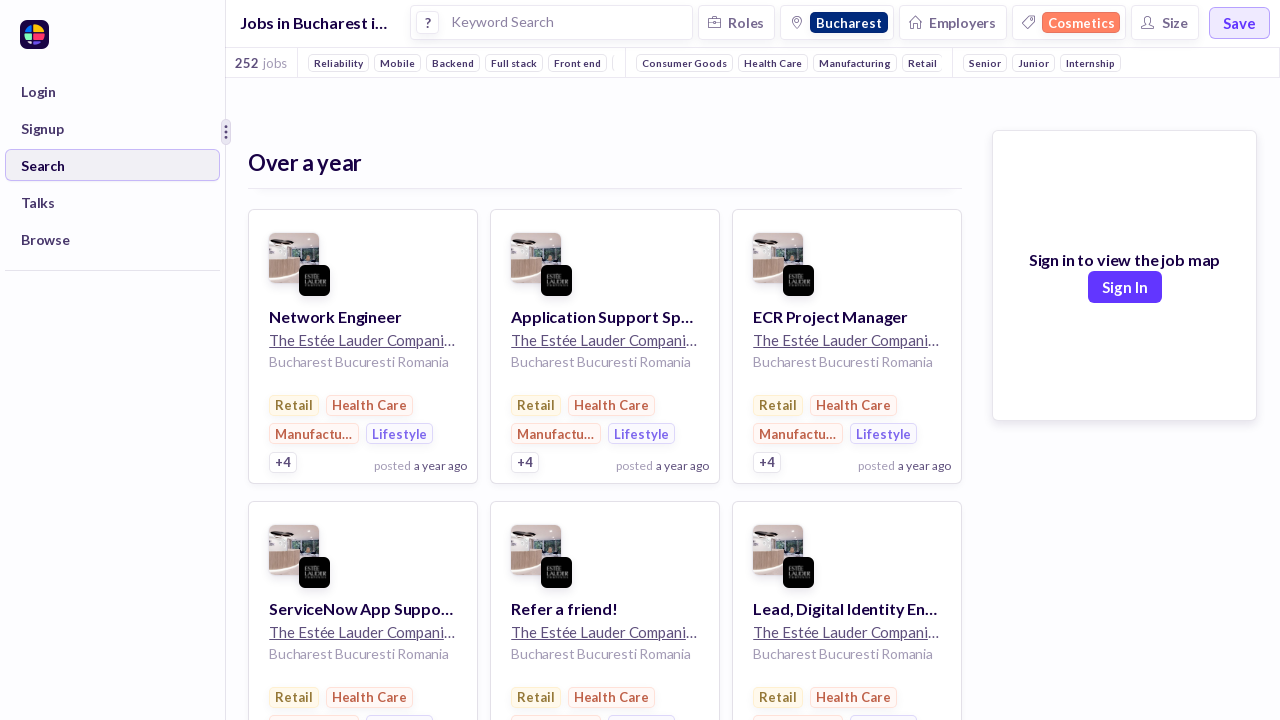

--- FILE ---
content_type: text/javascript
request_url: https://huntr.co/dist/7682.2e94e02814c34f31f9e2.bundle.js
body_size: 3162
content:
"use strict";(self.webpackChunkhuntr=self.webpackChunkhuntr||[]).push([[7682],{947:(e,t,r)=>{r.d(t,{A:()=>v});var n=r(96540),o=r(77550),i=r(16802),u=r(22884),c=r(45579),a=r(30708);function l(e){return l="function"==typeof Symbol&&"symbol"==typeof Symbol.iterator?function(e){return typeof e}:function(e){return e&&"function"==typeof Symbol&&e.constructor===Symbol&&e!==Symbol.prototype?"symbol":typeof e},l(e)}function p(e,t){var r=Object.keys(e);if(Object.getOwnPropertySymbols){var n=Object.getOwnPropertySymbols(e);t&&(n=n.filter(function(t){return Object.getOwnPropertyDescriptor(e,t).enumerable})),r.push.apply(r,n)}return r}function f(e){for(var t=1;t<arguments.length;t++){var r=null!=arguments[t]?arguments[t]:{};t%2?p(Object(r),!0).forEach(function(t){s(e,t,r[t])}):Object.getOwnPropertyDescriptors?Object.defineProperties(e,Object.getOwnPropertyDescriptors(r)):p(Object(r)).forEach(function(t){Object.defineProperty(e,t,Object.getOwnPropertyDescriptor(r,t))})}return e}function s(e,t,r){return(t=b(t))in e?Object.defineProperty(e,t,{value:r,enumerable:!0,configurable:!0,writable:!0}):e[t]=r,e}function y(e,t){for(var r=0;r<t.length;r++){var n=t[r];n.enumerable=n.enumerable||!1,n.configurable=!0,"value"in n&&(n.writable=!0),Object.defineProperty(e,b(n.key),n)}}function b(e){var t=function(e){if("object"!=l(e)||!e)return e;var t=e[Symbol.toPrimitive];if(void 0!==t){var r=t.call(e,"string");if("object"!=l(r))return r;throw new TypeError("@@toPrimitive must return a primitive value.")}return String(e)}(e);return"symbol"==l(t)?t:t+""}function h(){try{var e=!Boolean.prototype.valueOf.call(Reflect.construct(Boolean,[],function(){}))}catch(e){}return(h=function(){return!!e})()}function d(e){return d=Object.setPrototypeOf?Object.getPrototypeOf.bind():function(e){return e.__proto__||Object.getPrototypeOf(e)},d(e)}function m(e,t){return m=Object.setPrototypeOf?Object.setPrototypeOf.bind():function(e,t){return e.__proto__=t,e},m(e,t)}const v=function(e){function t(e){var r;return function(e,t){if(!(e instanceof t))throw new TypeError("Cannot call a class as a function")}(this,t),(r=function(e,t,r){return t=d(t),function(e,t){if(t&&("object"==l(t)||"function"==typeof t))return t;if(void 0!==t)throw new TypeError("Derived constructors may only return object or undefined");return function(e){if(void 0===e)throw new ReferenceError("this hasn't been initialised - super() hasn't been called");return e}(e)}(e,h()?Reflect.construct(t,r||[],d(e).constructor):t.apply(e,r))}(this,t,[e])).show=r.show.bind(r),r.state={show:!1},r}return function(e,t){if("function"!=typeof t&&null!==t)throw new TypeError("Super expression must either be null or a function");e.prototype=Object.create(t&&t.prototype,{constructor:{value:e,writable:!0,configurable:!0}}),Object.defineProperty(e,"prototype",{writable:!1}),t&&m(e,t)}(t,e),r=t,(p=[{key:"componentWillReceiveProps",value:function(e){null!=e.show&&null!=e.show&&e.show!=this.props.show&&this.setState({show:e.show})}},{key:"show",value:function(){this.setState({show:!0}),this.props.onVisibilityUpdate&&this.props.onVisibilityUpdate(!0)}},{key:"hide",value:function(){this.setState({show:!1}),this.props.onVisibilityUpdate&&this.props.onVisibilityUpdate(!1)}},{key:"render",value:function(){var e=this,t=this.props,r=t.reference,l=t.popper,p=t.placement,s=t.modifiers,y=t.showOnClick,b=t.strategy,h=t.showOnHover,d=t.referenceStyle,m=t.popperStyle,v=t.zIndex,w=t.noPortal,O=t.preventHideOnOutsideClick,g=this.state.show;return n.createElement(i.Ay,null,n.createElement(u.A,null,function(t){var o=t.ref;return n.createElement("div",{style:d,onClick:function(){return!!y&&e.show()},onMouseOver:function(){return!!h&&!g&&e.show()},onMouseOut:function(){return!!h&&g&&e.hide()},ref:o},r)}),w?n.createElement(o.Ay,{positionFixed:"fixed"==b,strategy:b||"absolute",placement:p||"right",modifiers:s},function(t){var r=t.ref,o=t.style,i=t.placement;return t.arrowProps,!!g&&n.createElement(c.A,{onClickOutside:function(){return!O&&e.hide()}},n.createElement("div",{ref:r,style:f(f(f({},o),m),{},{zIndex:v||20}),"data-placement":i},l))}):n.createElement(a.A,null,n.createElement(o.Ay,{placement:p||"right",modifiers:s},function(t){var r=t.ref,o=t.style,i=t.placement;return t.arrowProps,!!g&&n.createElement(c.A,{onClickOutside:function(){return!O&&e.hide()}},n.createElement("div",{ref:r,style:f(f(f({},o),m),{},{zIndex:v||20}),"data-placement":i},l))})))}}])&&y(r.prototype,p),Object.defineProperty(r,"prototype",{writable:!1}),r;var r,p}(n.Component)},31054:(e,t,r)=>{r.d(t,{A:()=>y});var n=r(96540),o=r(26531),i=r(39174);function u(e){return u="function"==typeof Symbol&&"symbol"==typeof Symbol.iterator?function(e){return typeof e}:function(e){return e&&"function"==typeof Symbol&&e.constructor===Symbol&&e!==Symbol.prototype?"symbol":typeof e},u(e)}function c(e,t){for(var r=0;r<t.length;r++){var n=t[r];n.enumerable=n.enumerable||!1,n.configurable=!0,"value"in n&&(n.writable=!0),Object.defineProperty(e,a(n.key),n)}}function a(e){var t=function(e){if("object"!=u(e)||!e)return e;var t=e[Symbol.toPrimitive];if(void 0!==t){var r=t.call(e,"string");if("object"!=u(r))return r;throw new TypeError("@@toPrimitive must return a primitive value.")}return String(e)}(e);return"symbol"==u(t)?t:t+""}function l(){try{var e=!Boolean.prototype.valueOf.call(Reflect.construct(Boolean,[],function(){}))}catch(e){}return(l=function(){return!!e})()}function p(e){return p=Object.setPrototypeOf?Object.getPrototypeOf.bind():function(e){return e.__proto__||Object.getPrototypeOf(e)},p(e)}function f(e,t){return f=Object.setPrototypeOf?Object.setPrototypeOf.bind():function(e,t){return e.__proto__=t,e},f(e,t)}var s=function(e){function t(){return function(e,t){if(!(e instanceof t))throw new TypeError("Cannot call a class as a function")}(this,t),function(e,t,r){return t=p(t),function(e,t){if(t&&("object"==u(t)||"function"==typeof t))return t;if(void 0!==t)throw new TypeError("Derived constructors may only return object or undefined");return function(e){if(void 0===e)throw new ReferenceError("this hasn't been initialised - super() hasn't been called");return e}(e)}(e,l()?Reflect.construct(t,r||[],p(e).constructor):t.apply(e,r))}(this,t,arguments)}return function(e,t){if("function"!=typeof t&&null!==t)throw new TypeError("Super expression must either be null or a function");e.prototype=Object.create(t&&t.prototype,{constructor:{value:e,writable:!0,configurable:!0}}),Object.defineProperty(e,"prototype",{writable:!1}),t&&f(e,t)}(t,e),r=t,(i=[{key:"render",value:function(){var e=this.props,t=e.size,r=e.icon,i=e.color,u=e.style,c=e.onClick,a={fill:i||o.A.portgore},l=[{transform:"scale(1,-1)"}];return u&&l.push(u),c&&l.push({cursor:"pointer"}),n.createElement("svg",{onClick:c,style:l,width:t||"20",height:t||"20",viewBox:"0 0 1024 900"},n.createElement("path",{style:a,d:r}))}}])&&c(r.prototype,i),Object.defineProperty(r,"prototype",{writable:!1}),r;var r,i}(n.Component);const y=(0,i.Ay)(s)},39210:(e,t,r)=>{r.d(t,{A:()=>u});var n=r(92568),o=r(96540),i=r(26531);const u=function(e){var t=e.size,r=e.color;return o.createElement(c,{xmlns:"http://www.w3.org/2000/svg",viewBox:"0 0 24 24",fill:r||i.A.portgore70,$_css:t||13,$_css2:t||13},o.createElement("path",{"fill-rule":"evenodd",d:"M9.401 3.003c1.155-2 4.043-2 5.197 0l7.355 12.748c1.154 2-.29 4.5-2.599 4.5H4.645c-2.309 0-3.752-2.5-2.598-4.5L9.4 3.003zM12 8.25a.75.75 0 01.75.75v3.75a.75.75 0 01-1.5 0V9a.75.75 0 01.75-.75zm0 8.25a.75.75 0 100-1.5.75.75 0 000 1.5z","clip-rule":"evenodd"}))};var c=(0,n.Ay)("svg").withConfig({displayName:"Warning___StyledSvg",componentId:"sc-1n86nbh-0"})(["height:","px;width:","px;"],function(e){return e.$_css},function(e){return e.$_css2})},45579:(e,t,r)=>{r.d(t,{A:()=>p});var n=r(96540);function o(e){return o="function"==typeof Symbol&&"symbol"==typeof Symbol.iterator?function(e){return typeof e}:function(e){return e&&"function"==typeof Symbol&&e.constructor===Symbol&&e!==Symbol.prototype?"symbol":typeof e},o(e)}function i(e,t){for(var r=0;r<t.length;r++){var n=t[r];n.enumerable=n.enumerable||!1,n.configurable=!0,"value"in n&&(n.writable=!0),Object.defineProperty(e,u(n.key),n)}}function u(e){var t=function(e){if("object"!=o(e)||!e)return e;var t=e[Symbol.toPrimitive];if(void 0!==t){var r=t.call(e,"string");if("object"!=o(r))return r;throw new TypeError("@@toPrimitive must return a primitive value.")}return String(e)}(e);return"symbol"==o(t)?t:t+""}function c(){try{var e=!Boolean.prototype.valueOf.call(Reflect.construct(Boolean,[],function(){}))}catch(e){}return(c=function(){return!!e})()}function a(e){return a=Object.setPrototypeOf?Object.getPrototypeOf.bind():function(e){return e.__proto__||Object.getPrototypeOf(e)},a(e)}function l(e,t){return l=Object.setPrototypeOf?Object.setPrototypeOf.bind():function(e,t){return e.__proto__=t,e},l(e,t)}var p=function(e){function t(e){var r;return function(e,t){if(!(e instanceof t))throw new TypeError("Cannot call a class as a function")}(this,t),(r=function(e,t,r){return t=a(t),function(e,t){if(t&&("object"==o(t)||"function"==typeof t))return t;if(void 0!==t)throw new TypeError("Derived constructors may only return object or undefined");return function(e){if(void 0===e)throw new ReferenceError("this hasn't been initialised - super() hasn't been called");return e}(e)}(e,c()?Reflect.construct(t,r||[],a(e).constructor):t.apply(e,r))}(this,t,[e])).setWrapperRef=r.setWrapperRef.bind(r),r.handleClickOutside=r.handleClickOutside.bind(r),r}return function(e,t){if("function"!=typeof t&&null!==t)throw new TypeError("Super expression must either be null or a function");e.prototype=Object.create(t&&t.prototype,{constructor:{value:e,writable:!0,configurable:!0}}),Object.defineProperty(e,"prototype",{writable:!1}),t&&l(e,t)}(t,e),r=t,(u=[{key:"componentDidMount",value:function(){document.addEventListener("mousedown",this.handleClickOutside)}},{key:"componentWillUnmount",value:function(){document.removeEventListener("mousedown",this.handleClickOutside)}},{key:"setWrapperRef",value:function(e){this.wrapperRef=e}},{key:"handleClickOutside",value:function(e){var t=this.props.onClickOutside;t&&this.wrapperRef&&!this.wrapperRef.contains(e.target)&&t()}},{key:"render",value:function(){var e=this.props,t=e.onClick,r=e.style,o=e.children;return n.createElement("div",{onClick:t,style:r,ref:this.setWrapperRef},o)}}])&&i(r.prototype,u),Object.defineProperty(r,"prototype",{writable:!1}),r;var r,u}(n.Component)},55413:(e,t,r)=>{r.d(t,{A:()=>h});var n=r(92568),o=r(96540),i=r(39174),u=r(49735),c=r(80474),a=r(39210);function l(e){return l="function"==typeof Symbol&&"symbol"==typeof Symbol.iterator?function(e){return typeof e}:function(e){return e&&"function"==typeof Symbol&&e.constructor===Symbol&&e!==Symbol.prototype?"symbol":typeof e},l(e)}function p(e,t){var r=Object.keys(e);if(Object.getOwnPropertySymbols){var n=Object.getOwnPropertySymbols(e);t&&(n=n.filter(function(t){return Object.getOwnPropertyDescriptor(e,t).enumerable})),r.push.apply(r,n)}return r}function f(e){for(var t=1;t<arguments.length;t++){var r=null!=arguments[t]?arguments[t]:{};t%2?p(Object(r),!0).forEach(function(t){s(e,t,r[t])}):Object.getOwnPropertyDescriptors?Object.defineProperties(e,Object.getOwnPropertyDescriptors(r)):p(Object(r)).forEach(function(t){Object.defineProperty(e,t,Object.getOwnPropertyDescriptor(r,t))})}return e}function s(e,t,r){return(t=function(e){var t=function(e){if("object"!=l(e)||!e)return e;var t=e[Symbol.toPrimitive];if(void 0!==t){var r=t.call(e,"string");if("object"!=l(r))return r;throw new TypeError("@@toPrimitive must return a primitive value.")}return String(e)}(e);return"symbol"==l(t)?t:t+""}(t))in e?Object.defineProperty(e,t,{value:r,enumerable:!0,configurable:!0,writable:!0}):e[t]=r,e}function y(e,t){(null==t||t>e.length)&&(t=e.length);for(var r=0,n=Array(t);r<t;r++)n[r]=e[r];return n}var b={topContainer:{position:"relative",display:"inline-flex"},container:f(f(f(f({},u.Ay.flexColumn),u.Ay.flexCenter),u.Ay.whiteRoundedContainer),{},{border:"none",flexGrow:"0",flexShrink:"0",borderRadius:"20%"}),imageContainer:{backgroundColor:"white",backgroundSize:"100%",backgroundRepeat:"no-repeat",backgroundPosition:"center"},input:{zIndex:2,cursor:"pointer",opacity:0,position:"absolute",margin:0,padding:0,top:0,left:0,right:0,bottom:0}};const h=(0,i.Ay)(function(e){var t=e.photoUrl,r=e.xxsmall,n=e.xsmall,i=e.small,u=e.medium,l=e.mediumLarge,p=e.large,f=e.xlarge,s=e.xxlarge,h=e.xxxlarge,m=e.style,v=e.onPhotoSelected,w=e.label,O=e.placeholder,g=e.rounded,j=e.showWarning,x=e.acceptedTypes,P=void 0===x?["image/*"]:x;(0,o.useEffect)(function(){_(t)},[t]);var S,E,k=(S=(0,o.useState)(t),E=2,function(e){if(Array.isArray(e))return e}(S)||function(e,t){var r=null==e?null:"undefined"!=typeof Symbol&&e[Symbol.iterator]||e["@@iterator"];if(null!=r){var n,o,i,u,c=[],a=!0,l=!1;try{if(i=(r=r.call(e)).next,0===t){if(Object(r)!==r)return;a=!1}else for(;!(a=(n=i.call(r)).done)&&(c.push(n.value),c.length!==t);a=!0);}catch(e){l=!0,o=e}finally{try{if(!a&&null!=r.return&&(u=r.return(),Object(u)!==u))return}finally{if(l)throw o}}return c}}(S,E)||function(e,t){if(e){if("string"==typeof e)return y(e,t);var r={}.toString.call(e).slice(8,-1);return"Object"===r&&e.constructor&&(r=e.constructor.name),"Map"===r||"Set"===r?Array.from(e):"Arguments"===r||/^(?:Ui|I)nt(?:8|16|32)(?:Clamped)?Array$/.test(r)?y(e,t):void 0}}(S,E)||function(){throw new TypeError("Invalid attempt to destructure non-iterable instance.\nIn order to be iterable, non-array objects must have a [Symbol.iterator]() method.")}()),C=k[0],_=k[1],R=[b.container,{width:"32px",height:"32px"}],A=[b.topContainer];return r&&R.push({width:"14px",height:"14px"}),n&&R.push({width:"16px",height:"16px",borderRadius:"2px"}),i&&R.push({width:"22px",height:"22px",borderRadius:"4px"}),u&&(R.push({width:"25px",height:"25px",borderRadius:"6px"}),g&&R.push({borderRadius:"13px"})),l&&(R.push({width:"27px",height:"27px",borderRadius:"6px"}),g&&R.push({borderRadius:"14px"})),p&&(R.push({width:"40px",height:"40px"}),g&&R.push({borderRadius:"20px"})),f&&(R.push({width:"52px",height:"52px"}),g&&R.push({borderRadius:"26px"})),s&&(R.push({width:"64px",height:"64px"}),g&&R.push({borderRadius:"32px"})),h&&R.push({width:"80px",height:"80px"}),m&&R.push(m),v&&A.push({":hover":{opacity:"0.7"}}),o.createElement("div",{style:A},!!j&&o.createElement(d,null,o.createElement(a.A,{size:25,color:"#F7B500"})),!!v&&o.createElement("input",{"aria-label":"photo",type:"file",name:"file",accept:P.join(","),style:b.input,onChange:function(e){var t=e.target.files[0];t&&(0,c.nk)(t).then(function(e){_(e),v(e,t)})}}),o.createElement("div",{role:"img","arial-label":w,style:[b.imageContainer,R,{backgroundImage:"url(".concat(C||O||"/images/profile-photo-placeholder.png",")")}]}))});var d=(0,n.Ay)("div").withConfig({displayName:"ImageBox___StyledDiv",componentId:"sc-1ipu3rm-0"})(["position:absolute;top:7px;right:7px"])}}]);
//# sourceMappingURL=sourcemaps/7682.bab58e15f1e5edf4a384e87242aa30c1.bundle.js.map